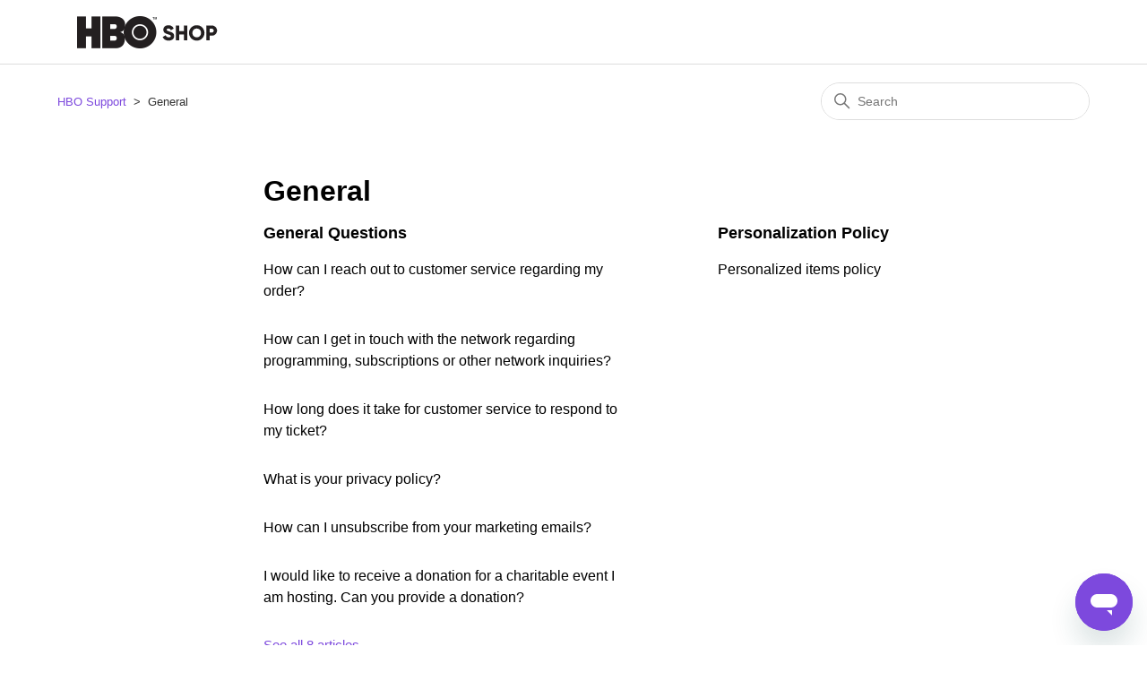

--- FILE ---
content_type: text/html; charset=utf-8
request_url: https://help.hboshopsupport.com/hc/en-us/categories/6344933652116-General
body_size: 6188
content:
<!DOCTYPE html>
<html dir="ltr" lang="en-US">
<head>
  <meta charset="utf-8" />
  <!-- v26831 -->


  <title>General &ndash; HBO Support</title>

  

  <link rel="canonical" href="https://help.hboshopsupport.com/hc/en-us/categories/6344933652116-General">
<link rel="alternate" hreflang="en-us" href="https://help.hboshopsupport.com/hc/en-us/categories/6344933652116-General">
<link rel="alternate" hreflang="x-default" href="https://help.hboshopsupport.com/hc/en-us/categories/6344933652116-General">

  <link rel="stylesheet" href="//static.zdassets.com/hc/assets/application-f34d73e002337ab267a13449ad9d7955.css" media="all" id="stylesheet" />
  <link rel="stylesheet" type="text/css" href="/hc/theming_assets/13631905/6344545625108/style.css?digest=33952881297172">

  <link rel="icon" type="image/x-icon" href="/hc/theming_assets/01HZP8S71ZZ2DQAEJ2RZBCCMFH">

    

  <meta content="width=device-width, initial-scale=1.0" name="viewport" />
<!-- Make the translated search clear button label available for use in JS -->
<!-- See buildClearSearchButton() in script.js -->
<script type="text/javascript">window.searchClearButtonLabelLocalized = "Clear search";</script>

  
</head>
<body class="">
  
  
  

  <a class="skip-navigation" tabindex="1" href="#main-content">Skip to main content</a>

<header class="header">
  <div class="logo">
    <a title="Home" href="/hc/en-us">
    <a href="https://shop.hbo.com/">
      <img src="/hc/theming_assets/01HZP8S6XD4R24VB2VPQ1PXVTV" alt="HBO Support Help Center home page" />
      
    </a>
    </a>
  </div>
<!--   <div class="nav-wrapper">
    <button class="menu-button" aria-controls="user-nav" aria-expanded="false" aria-label="Toggle navigation menu">
      <svg xmlns="http://www.w3.org/2000/svg" width="16" height="16" focusable="false" viewBox="0 0 16 16" class="icon-menu">
        <path fill="none" stroke="currentColor" stroke-linecap="round" d="M1.5 3.5h13m-13 4h13m-13 4h13"/>
      </svg>
    </button>
    <nav class="user-nav" id="user-nav">
      
      <a class="submit-a-request" href="/hc/en-us/requests/new">Submit a request</a>
    </nav>
  </div> -->
</header>


  <main role="main">
    <div class="container-divider"></div>
<div class="container">
  <nav class="sub-nav">
    <ol class="breadcrumbs">
  
    <li title="HBO Support">
      
        <a href="/hc/en-us">HBO Support</a>
      
    </li>
  
    <li title="General">
      
        General
      
    </li>
  
</ol>

    <div class="search-container">
      <svg xmlns="http://www.w3.org/2000/svg" width="12" height="12" focusable="false" viewBox="0 0 12 12" class="search-icon" aria-hidden="true">
        <circle cx="4.5" cy="4.5" r="4" fill="none" stroke="currentColor"/>
        <path stroke="currentColor" stroke-linecap="round" d="M11 11L7.5 7.5"/>
      </svg>
      <form role="search" class="search" data-search="" action="/hc/en-us/search" accept-charset="UTF-8" method="get"><input type="hidden" name="utf8" value="&#x2713;" autocomplete="off" /><input type="search" name="query" id="query" placeholder="Search" aria-label="Search" /></form>
    </div>
  </nav>

  <div class="category-container">
    <div class="category-content">
      <header class="page-header">
        <h1>General</h1>
        
      </header>

      <div id="main-content" class="section-tree">
        
          <section class="section">
            <h2 class="section-tree-title">
              <a href="/hc/en-us/sections/7185501312660-General-Questions">General Questions</a>
            </h2>
            
              <ul class="article-list">
                
                  <li class="article-list-item">
                    
                    <a href="/hc/en-us/articles/7185645531540-How-can-I-reach-out-to-customer-service-regarding-my-order" class="article-list-link">How can I reach out to customer service regarding my order?</a>
                    
                  </li>
                
                  <li class="article-list-item">
                    
                    <a href="/hc/en-us/articles/7185646246164-How-can-I-get-in-touch-with-the-network-regarding-programming-subscriptions-or-other-network-inquiries" class="article-list-link">How can I get in touch with the network regarding programming, subscriptions or other network inquiries?</a>
                    
                  </li>
                
                  <li class="article-list-item">
                    
                    <a href="/hc/en-us/articles/7185698769812-How-long-does-it-take-for-customer-service-to-respond-to-my-ticket" class="article-list-link">How long does it take for customer service to respond to my ticket?</a>
                    
                  </li>
                
                  <li class="article-list-item">
                    
                    <a href="/hc/en-us/articles/7185670409108-What-is-your-privacy-policy" class="article-list-link">What is your privacy policy?</a>
                    
                  </li>
                
                  <li class="article-list-item">
                    
                    <a href="/hc/en-us/articles/7185700477844-How-can-I-unsubscribe-from-your-marketing-emails" class="article-list-link">How can I unsubscribe from your marketing emails?</a>
                    
                  </li>
                
                  <li class="article-list-item">
                    
                    <a href="/hc/en-us/articles/7185672092820-I-would-like-to-receive-a-donation-for-a-charitable-event-I-am-hosting-Can-you-provide-a-donation" class="article-list-link">I would like to receive a donation for a charitable event I am hosting.  Can you provide a donation?</a>
                    
                  </li>
                
              </ul>
              
                <a href="/hc/en-us/sections/7185501312660-General-Questions" class="see-all-articles">
                  See all 8 articles
                </a>
              
            
          </section>
        
          <section class="section">
            <h2 class="section-tree-title">
              <a href="/hc/en-us/sections/7185487878932-Personalization-Policy">Personalization Policy</a>
            </h2>
            
              <ul class="article-list">
                
                  <li class="article-list-item">
                    
                    <a href="/hc/en-us/articles/7185703581460-Personalized-items-policy" class="article-list-link">Personalized items policy</a>
                    
                  </li>
                
              </ul>
              
            
          </section>
        
          <section class="section">
            <h2 class="section-tree-title">
              <a href="/hc/en-us/sections/7185500470420-Ordering-Information">Ordering Information</a>
            </h2>
            
              <ul class="article-list">
                
                  <li class="article-list-item">
                    
                    <a href="/hc/en-us/articles/7185694900372-What-is-the-ordering-process-for-your-store" class="article-list-link">What is the ordering process for your store?</a>
                    
                  </li>
                
                  <li class="article-list-item">
                    
                    <a href="/hc/en-us/articles/7185742366612-Why-are-there-different-time-frames-for-processing-and-shipping" class="article-list-link">Why are there different time frames for processing and shipping?</a>
                    
                  </li>
                
                  <li class="article-list-item">
                    
                    <a href="/hc/en-us/articles/7185745146260-How-can-I-place-my-order" class="article-list-link">How can I place my order?</a>
                    
                  </li>
                
                  <li class="article-list-item">
                    
                    <a href="/hc/en-us/articles/7185750647060-I-want-to-purchase-an-item-that-is-out-of-stock-Can-this-be-done" class="article-list-link">I want to purchase an item that is out of stock.  Can this be done?</a>
                    
                  </li>
                
                  <li class="article-list-item">
                    
                    <a href="/hc/en-us/articles/7185748654356-Why-was-my-order-canceled" class="article-list-link">Why was my order canceled?</a>
                    
                  </li>
                
                  <li class="article-list-item">
                    
                    <a href="/hc/en-us/articles/7185801388692-I-received-a-notification-that-an-item-was-back-in-stock-but-when-I-went-to-purchase-it-it-was-sold-out-again-Can-I-still-purchase-this" class="article-list-link">I received a notification that an item was back in stock, but when I went to purchase it, it was sold out again.  Can I still purchase this?</a>
                    
                  </li>
                
              </ul>
              
                <a href="/hc/en-us/sections/7185500470420-Ordering-Information" class="see-all-articles">
                  See all 7 articles
                </a>
              
            
          </section>
        
          <section class="section">
            <h2 class="section-tree-title">
              <a href="/hc/en-us/sections/7185514502548-Shipping-Order-Tracking-and-Delivery-information">Shipping, Order Tracking and Delivery information</a>
            </h2>
            
              <ul class="article-list">
                
                  <li class="article-list-item">
                    
                    <a href="/hc/en-us/articles/7185804466452-When-will-I-receive-my-item" class="article-list-link">When will I receive my item?</a>
                    
                  </li>
                
                  <li class="article-list-item">
                    
                    <a href="/hc/en-us/articles/7185805801620-Where-do-you-ship-from" class="article-list-link">Where do you ship from?</a>
                    
                  </li>
                
                  <li class="article-list-item">
                    
                    <a href="/hc/en-us/articles/7185810951700-Do-you-ship-internationally" class="article-list-link">Do you ship internationally?</a>
                    
                  </li>
                
                  <li class="article-list-item">
                    
                    <a href="/hc/en-us/articles/7185841040916-What-is-your-general-shipping-policy" class="article-list-link">What is your general shipping policy?</a>
                    
                  </li>
                
                  <li class="article-list-item">
                    
                    <a href="/hc/en-us/articles/7185841770132-My-order-says-that-it-has-shipped-but-the-tracking-information-has-not-been-updated-or-says-pre-shipment-or-preparing-to-ship" class="article-list-link">My order says that it has shipped, but the tracking information has not been updated or says pre-shipment or “preparing to ship”</a>
                    
                  </li>
                
                  <li class="article-list-item">
                    
                    <a href="/hc/en-us/articles/7185813531540-I-placed-multiple-orders-can-I-combine-the-orders-to-pay-less-shipping" class="article-list-link">I placed multiple orders; can I combine the orders to pay less shipping?</a>
                    
                  </li>
                
              </ul>
              
                <a href="/hc/en-us/sections/7185514502548-Shipping-Order-Tracking-and-Delivery-information" class="see-all-articles">
                  See all 16 articles
                </a>
              
            
          </section>
        
          <section class="section">
            <h2 class="section-tree-title">
              <a href="/hc/en-us/sections/7185514059668-Cancellations-and-Changes">Cancellations and Changes</a>
            </h2>
            
              <ul class="article-list">
                
                  <li class="article-list-item">
                    
                    <a href="/hc/en-us/articles/7185989636884-I-just-placed-my-order-can-I-cancel-it" class="article-list-link">I just placed my order; can I cancel it?</a>
                    
                  </li>
                
                  <li class="article-list-item">
                    
                    <a href="/hc/en-us/articles/7186053278228-Can-I-change-the-address-on-my-order-after-it-has-been-submitted" class="article-list-link">Can I change the address on my order after it has been submitted?</a>
                    
                  </li>
                
                  <li class="article-list-item">
                    
                    <a href="/hc/en-us/articles/7186054726676-How-can-I-update-my-address-if-a-shipping-label-has-been-created" class="article-list-link">How can I update my address if a shipping label has been created?</a>
                    
                  </li>
                
                  <li class="article-list-item">
                    
                    <a href="/hc/en-us/articles/7186079869588-I-ordered-the-wrong-size-color-quantity-Can-you-please-update-this-for-me" class="article-list-link">I ordered the wrong size/color/quantity!  Can you please update this for me?</a>
                    
                  </li>
                
                  <li class="article-list-item">
                    
                    <a href="/hc/en-us/articles/7186080612372-I-need-to-add-an-extra-item-to-my-order-Can-you-update-this-for-me" class="article-list-link">I need to add an extra item to my order.  Can you update this for me?</a>
                    
                  </li>
                
              </ul>
              
            
          </section>
        
          <section class="section">
            <h2 class="section-tree-title">
              <a href="/hc/en-us/sections/7185467670804-Returns-and-Exchanges">Returns and Exchanges</a>
            </h2>
            
              <ul class="article-list">
                
                  <li class="article-list-item">
                    
                    <a href="/hc/en-us/articles/7186081419284-Can-I-return-my-order" class="article-list-link">Can I return my order?</a>
                    
                  </li>
                
                  <li class="article-list-item">
                    
                    <a href="/hc/en-us/articles/7186082034836-Why-can-t-I-return-a-personalized-item" class="article-list-link">Why can’t I return a personalized item?</a>
                    
                  </li>
                
                  <li class="article-list-item">
                    
                    <a href="/hc/en-us/articles/7186112727828-Can-I-return-an-item-I-bought-where-the-proceeds-go-towards-a-charitable-cause" class="article-list-link">Can I return an item I bought where the proceeds go towards a charitable cause?</a>
                    
                  </li>
                
                  <li class="article-list-item">
                    
                    <a href="/hc/en-us/articles/7186134672916-How-long-does-it-take-to-receive-a-credit-on-my-return" class="article-list-link">How long does it take to receive a credit on my return?</a>
                    
                  </li>
                
                  <li class="article-list-item">
                    
                    <a href="/hc/en-us/articles/7186135358996-Do-I-get-a-full-refund-on-my-return" class="article-list-link">Do I get a full refund on my return?</a>
                    
                  </li>
                
                  <li class="article-list-item">
                    
                    <a href="/hc/en-us/articles/7186135975956-Do-I-have-to-pay-for-the-return-shipping-label" class="article-list-link">Do I have to pay for the return shipping label?</a>
                    
                  </li>
                
              </ul>
              
                <a href="/hc/en-us/sections/7185467670804-Returns-and-Exchanges" class="see-all-articles">
                  See all 11 articles
                </a>
              
            
          </section>
        
          <section class="section">
            <h2 class="section-tree-title">
              <a href="/hc/en-us/sections/7185498748948-Payment-Information">Payment Information</a>
            </h2>
            
              <ul class="article-list">
                
                  <li class="article-list-item">
                    
                    <a href="/hc/en-us/articles/7186154594324-What-methods-of-payments-do-you-accept" class="article-list-link">What methods of payments do you accept?</a>
                    
                  </li>
                
                  <li class="article-list-item">
                    
                    <a href="/hc/en-us/articles/7186142738964-I-was-charged-sales-tax-and-my-state-doesn-t-have-sales-tax" class="article-list-link">I was charged sales tax and my state doesn’t have sales tax</a>
                    
                  </li>
                
                  <li class="article-list-item">
                    
                    <a href="/hc/en-us/articles/7186193881876-I-want-to-place-an-order-with-a-tax-exemption-or-for-a-tax-exempt-organization" class="article-list-link">I want to place an order with a tax exemption or for a tax-exempt organization</a>
                    
                  </li>
                
              </ul>
              
            
          </section>
        
          <section class="section">
            <h2 class="section-tree-title">
              <a href="/hc/en-us/sections/7185466918932-Coupon-Codes-and-Discounts">Coupon Codes and Discounts</a>
            </h2>
            
              <ul class="article-list">
                
                  <li class="article-list-item">
                    
                    <a href="/hc/en-us/articles/7186156823572-Do-you-offer-discounts-for-veterans-or-active-military" class="article-list-link">Do you offer discounts for veterans or active military?</a>
                    
                  </li>
                
                  <li class="article-list-item">
                    
                    <a href="/hc/en-us/articles/7186157605780-I-signed-up-for-the-newsletter-but-I-never-received-my-welcome-coupon" class="article-list-link">I signed up for the newsletter, but I never received my welcome coupon</a>
                    
                  </li>
                
                  <li class="article-list-item">
                    
                    <a href="/hc/en-us/articles/7186196534804-How-can-I-apply-a-coupon-or-discount-code-to-my-order" class="article-list-link">How can I apply a coupon or discount code to my order?</a>
                    
                  </li>
                
                  <li class="article-list-item">
                    
                    <a href="/hc/en-us/articles/7186159070868-My-coupon-code-didn-t-apply-to-all-of-my-order" class="article-list-link">My coupon code didn’t apply to all of my order!</a>
                    
                  </li>
                
                  <li class="article-list-item">
                    
                    <a href="/hc/en-us/articles/7186197828372-Can-I-use-multiple-discount-codes-in-my-order" class="article-list-link">Can I use multiple discount codes in my order?</a>
                    
                  </li>
                
                  <li class="article-list-item">
                    
                    <a href="/hc/en-us/articles/7186227526676-I-forgot-to-include-my-discount-code-when-I-placed-my-order-Can-you-add-this-code-for-me" class="article-list-link">I forgot to include my discount code when I placed my order. Can you add this code for me?</a>
                    
                  </li>
                
              </ul>
              
                <a href="/hc/en-us/sections/7185466918932-Coupon-Codes-and-Discounts" class="see-all-articles">
                  See all 8 articles
                </a>
              
            
          </section>
        
          <section class="section">
            <h2 class="section-tree-title">
              <a href="/hc/en-us/sections/7185497758484-Gift-Cards">Gift Cards</a>
            </h2>
            
              <ul class="article-list">
                
                  <li class="article-list-item">
                    
                    <a href="/hc/en-us/articles/7186302635028-What-happens-if-I-need-to-return-something-I-purchased-with-my-Gift-Card" class="article-list-link">What happens if I need to return something I purchased with my Gift Card?</a>
                    
                  </li>
                
                  <li class="article-list-item">
                    
                    <a href="/hc/en-us/articles/7186234769812-What-can-I-do-to-ensure-that-the-Gift-Card-is-delivered-to-the-recipient" class="article-list-link">What can I do to ensure that the Gift Card is delivered to the recipient?</a>
                    
                  </li>
                
                  <li class="article-list-item">
                    
                    <a href="/hc/en-us/articles/7186234004628-What-does-the-recipient-receive-when-I-send-an-E-Gift-Card" class="article-list-link">What does the recipient receive when I send an E-Gift Card?</a>
                    
                  </li>
                
                  <li class="article-list-item">
                    
                    <a href="/hc/en-us/articles/7186237863188-How-do-I-cancel-a-Gift-Card" class="article-list-link">How do I cancel a Gift Card?</a>
                    
                  </li>
                
                  <li class="article-list-item">
                    
                    <a href="/hc/en-us/articles/7186237225492-What-can-my-Gift-Card-not-be-used-for-or-to-purchase" class="article-list-link">What can my Gift Card not be used for or to purchase?</a>
                    
                  </li>
                
                  <li class="article-list-item">
                    
                    <a href="/hc/en-us/articles/7186236583444-When-is-the-Gift-Card-sent-to-the-recipient" class="article-list-link">When is the Gift Card sent to the recipient?</a>
                    
                  </li>
                
              </ul>
              
                <a href="/hc/en-us/sections/7185497758484-Gift-Cards" class="see-all-articles">
                  See all 10 articles
                </a>
              
            
          </section>
        
          <section class="section">
            <h2 class="section-tree-title">
              <a href="/hc/en-us/sections/7185444753428-Gift-Wrapping-and-Messaging">Gift Wrapping and Messaging</a>
            </h2>
            
              <ul class="article-list">
                
                  <li class="article-list-item">
                    
                    <a href="/hc/en-us/articles/7186240839828-Can-I-send-my-order-as-a-gift-to-a-different-recipient" class="article-list-link">Can I send my order as a gift to a different recipient?</a>
                    
                  </li>
                
                  <li class="article-list-item">
                    
                    <a href="/hc/en-us/articles/7186241467412-Will-the-pricing-discount-or-payment-information-be-displayed-on-the-package-sent-to-the-recipient" class="article-list-link">Will the pricing, discount, or payment information be displayed on the package sent to the recipient?</a>
                    
                  </li>
                
                  <li class="article-list-item">
                    
                    <a href="/hc/en-us/articles/7186304613396-Can-I-include-a-gift-message-on-my-order" class="article-list-link">Can I include a gift message on my order?</a>
                    
                  </li>
                
                  <li class="article-list-item">
                    
                    <a href="/hc/en-us/articles/7186305156244-Can-I-have-special-gift-wrapping-for-my-order" class="article-list-link">Can I have special gift wrapping for my order?</a>
                    
                  </li>
                
                  <li class="article-list-item">
                    
                    <a href="/hc/en-us/articles/7186305786004-Can-the-recipient-return-an-order-sent-as-a-gift" class="article-list-link">Can the recipient return an order sent as a gift?</a>
                    
                  </li>
                
              </ul>
              
            
          </section>
        
      </div>
    </div>
  </div>
</div>

  </main>

  <footer class="footer">
  <div class="footer-inner">
    <p><a href="https://www.omniecsr.com" target="_blank">Powered By Omnie</a></p>

    <div class="footer-language-selector">
      
    </div>
  </div>
</footer>



  <!-- / -->

  
  <script src="//static.zdassets.com/hc/assets/en-us.f90506476acd6ed8bfc8.js"></script>
  

  <script type="text/javascript">
  /*

    Greetings sourcecode lurker!

    This is for internal Zendesk and legacy usage,
    we don't support or guarantee any of these values
    so please don't build stuff on top of them.

  */

  HelpCenter = {};
  HelpCenter.account = {"subdomain":"snowcommerce","environment":"production","name":"Snow Commerce"};
  HelpCenter.user = {"identifier":"da39a3ee5e6b4b0d3255bfef95601890afd80709","email":null,"name":"","role":"anonymous","avatar_url":"https://assets.zendesk.com/hc/assets/default_avatar.png","is_admin":false,"organizations":[],"groups":[]};
  HelpCenter.internal = {"asset_url":"//static.zdassets.com/hc/assets/","web_widget_asset_composer_url":"https://static.zdassets.com/ekr/snippet.js","current_session":{"locale":"en-us","csrf_token":null,"shared_csrf_token":null},"usage_tracking":{"event":"category_viewed","data":"[base64]--80cd40e5df23c5ea04f9e7ea6cac2647a77c71bd","url":"https://help.hboshopsupport.com/hc/activity"},"current_record_id":null,"current_record_url":null,"current_record_title":null,"current_text_direction":"ltr","current_brand_id":6344545625108,"current_brand_name":"HBO Shop","current_brand_url":"https://hbocustomersupport.zendesk.com","current_brand_active":true,"current_path":"/hc/en-us/categories/6344933652116-General","show_autocomplete_breadcrumbs":false,"user_info_changing_enabled":false,"has_user_profiles_enabled":false,"has_end_user_attachments":true,"user_aliases_enabled":false,"has_anonymous_kb_voting":true,"has_multi_language_help_center":true,"show_at_mentions":false,"embeddables_config":{"embeddables_web_widget":true,"embeddables_help_center_auth_enabled":false,"embeddables_connect_ipms":false},"answer_bot_subdomain":"static","gather_plan_state":"subscribed","has_article_verification":true,"has_gather":true,"has_ckeditor":false,"has_community_enabled":false,"has_community_badges":true,"has_community_post_content_tagging":false,"has_gather_content_tags":true,"has_guide_content_tags":true,"has_user_segments":true,"has_answer_bot_web_form_enabled":false,"has_garden_modals":false,"theming_cookie_key":"hc-da39a3ee5e6b4b0d3255bfef95601890afd80709-2-preview","is_preview":false,"has_search_settings_in_plan":true,"theming_api_version":2,"theming_settings":{"brand_color":"rgba(125, 73, 221, 1)","brand_text_color":"#FFFFFF","text_color":"rgba(0, 0, 0, 1)","link_color":"rgba(125, 73, 221, 1)","hover_link_color":"rgba(125, 73, 221, 1)","visited_link_color":"rgba(125, 73, 221, 1)","background_color":"#FFFFFF","heading_font":"'Century Gothic', sans-serif","text_font":"Helvetica, Arial, sans-serif","logo":"/hc/theming_assets/01HZP8S6XD4R24VB2VPQ1PXVTV","show_brand_name":false,"favicon":"/hc/theming_assets/01HZP8S71ZZ2DQAEJ2RZBCCMFH","homepage_background_image":"/hc/theming_assets/01HZP8S7EKXH33RRHYV114AFNQ","community_background_image":"/hc/theming_assets/01HZP8S7JYV3GC0BSQ6Q66QC70","community_image":"/hc/theming_assets/01HZP8S7RQ8XBMCZ6CX9Z14QT6","instant_search":true,"scoped_kb_search":false,"scoped_community_search":false,"show_recent_activity":false,"show_articles_in_section":true,"show_article_author":false,"show_article_comments":false,"show_follow_article":false,"show_recently_viewed_articles":false,"show_related_articles":false,"show_article_sharing":true,"show_follow_section":false,"show_follow_post":false,"show_post_sharing":true,"show_follow_topic":false},"has_pci_credit_card_custom_field":true,"help_center_restricted":false,"is_assuming_someone_else":false,"flash_messages":[],"user_photo_editing_enabled":true,"user_preferred_locale":"en-us","base_locale":"en-us","login_url":"https://snowcommerce.zendesk.com/access?brand_id=6344545625108\u0026return_to=https%3A%2F%2Fhelp.hboshopsupport.com%2Fhc%2Fen-us%2Fcategories%2F6344933652116-General","has_alternate_templates":true,"has_custom_statuses_enabled":false,"has_hc_generative_answers_setting_enabled":true,"has_generative_search_with_zgpt_enabled":false,"has_suggested_initial_questions_enabled":false,"has_guide_service_catalog":true,"has_service_catalog_search_poc":false,"has_service_catalog_itam":false,"has_csat_reverse_2_scale_in_mobile":false,"has_knowledge_navigation":false,"has_unified_navigation":false,"has_csat_bet365_branding":false,"version":"v26831","dev_mode":false};
</script>

  
  
  <script src="//static.zdassets.com/hc/assets/hc_enduser-2a5c7d395cc5df83aeb04ab184a4dcef.js"></script>
  <script type="text/javascript" src="/hc/theming_assets/13631905/6344545625108/script.js?digest=33952881297172"></script>
  
</body>
</html>